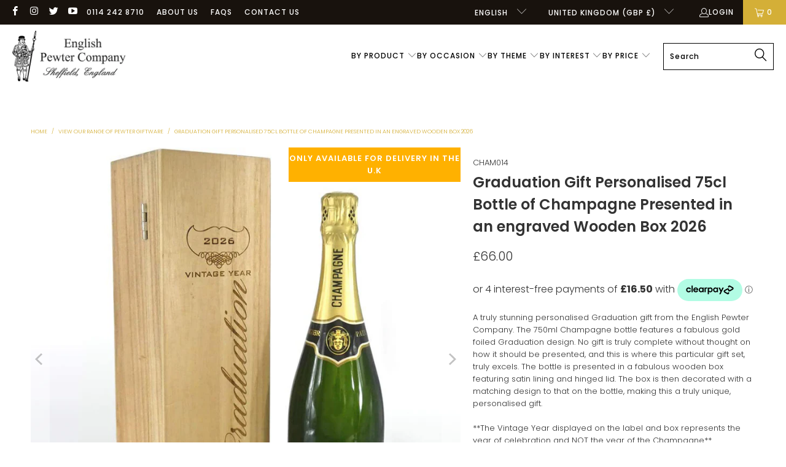

--- FILE ---
content_type: text/javascript; charset=utf-8
request_url: https://englishpewter.com/products/graduation-gift-personalised-75cl-bottle-of-champagne-presented-in-an-engraved-wooden-box.js
body_size: 1185
content:
{"id":7523779444955,"title":"Graduation Gift Personalised 75cl Bottle of Champagne Presented in an engraved Wooden Box 2026","handle":"graduation-gift-personalised-75cl-bottle-of-champagne-presented-in-an-engraved-wooden-box","description":"\u003cdiv data-cel-widget=\"productDescription_feature_div\" data-csa-c-id=\"bm50al-jojnr9-i8t0gx-ncy6vv\" data-feature-name=\"productDescription\" class=\"celwidget\" id=\"productDescription_feature_div\" data-mce-fragment=\"1\"\u003e\n\u003cdiv data-mce-fragment=\"1\"\u003e\n\u003cdiv data-cel-widget=\"productDescription_feature_div\" class=\"a-row feature\" id=\"productDescription_feature_div\" data-template-name=\"productDescription\" data-feature-name=\"productDescription\" data-mce-fragment=\"1\"\u003e\n\u003cdiv class=\"a-section a-spacing-small\" id=\"productDescription\" data-mce-fragment=\"1\"\u003e\n\u003cdiv class=\"a-section a-spacing-small\" id=\"productDescription\" data-mce-fragment=\"1\"\u003e\u003cspan data-mce-fragment=\"1\"\u003eA truly stunning personalised Graduation gift from the English Pewter Company. The 750ml Champagne bottle features a fabulous gold foiled Graduation design. No gift is truly complete without thought on how it should be presented, and this is where this particular gift set, truly excels. The bottle is presented in a fabulous wooden box featuring satin lining and hinged lid. The box is then decorated with a matching design to that on the bottle, making this a truly unique, personalised gift.\u003c\/span\u003e\u003c\/div\u003e\n\u003cdiv class=\"a-section a-spacing-small\" data-mce-fragment=\"1\"\u003e\n\u003cbr\u003e\u003cspan data-mce-fragment=\"1\"\u003e\u003c\/span\u003e\n\u003c\/div\u003e\n\u003cdiv class=\"a-section a-spacing-small\" data-mce-fragment=\"1\"\u003e**The Vintage Year displayed on the label and box represents the year of celebration and NOT the year of the Champagne**\u003c\/div\u003e\n\u003cdiv class=\"a-section a-spacing-small\" data-mce-fragment=\"1\"\u003e\u003cbr\u003e\u003c\/div\u003e\n\u003cdiv class=\"a-section a-spacing-small\" data-mce-fragment=\"1\"\u003eAlcohol content 12.5% by volume\u003c\/div\u003e\n\u003cdiv class=\"a-section a-spacing-small\" data-mce-fragment=\"1\"\u003e\u003c\/div\u003e\n\u003cdiv class=\"a-section a-spacing-small\" data-mce-fragment=\"1\"\u003e\u003cstrong\u003e**PLEASE NOTE** This item is only available in the UK\u003c\/strong\u003e\u003c\/div\u003e\n\u003c\/div\u003e\n\u003c\/div\u003e\n\u003c\/div\u003e\n\u003c\/div\u003e\n\u003cdiv data-cel-widget=\"sponsoredProducts2_feature_div\" data-csa-c-id=\"vvtyqo-6akyjk-a8usu8-cej9a9\" data-feature-name=\"sponsoredProducts2\" class=\"celwidget\" id=\"sponsoredProducts2_feature_div\" data-mce-fragment=\"1\"\u003e\n\u003cdiv data-cel-widget=\"sp_detail2\" data-csa-c-id=\"u5bxv9-faod80-mssnvy-3kkv6d\" class=\"celwidget\" data-mce-fragment=\"1\" cel_widget_id=\"sp_detail2\"\u003e\u003cbr\u003e\u003c\/div\u003e\n\u003c\/div\u003e\n\u003c!-- split --\u003e","published_at":"2022-09-07T11:41:22+01:00","created_at":"2022-02-01T10:46:28+00:00","vendor":"English Pewter","type":"CHAM014","tags":["18+","check-age","graduation","her","him"],"price":6600,"price_min":6600,"price_max":6600,"available":true,"price_varies":false,"compare_at_price":null,"compare_at_price_min":0,"compare_at_price_max":0,"compare_at_price_varies":false,"variants":[{"id":42425215942875,"title":"Default Title","option1":"Default Title","option2":null,"option3":null,"sku":"CHAM014","requires_shipping":true,"taxable":true,"featured_image":null,"available":true,"name":"Graduation Gift Personalised 75cl Bottle of Champagne Presented in an engraved Wooden Box 2026","public_title":null,"options":["Default Title"],"price":6600,"weight":1950,"compare_at_price":null,"inventory_management":"shopify","barcode":"5060572044296","requires_selling_plan":false,"selling_plan_allocations":[]}],"images":["\/\/cdn.shopify.com\/s\/files\/1\/0552\/6110\/2264\/files\/CHAM14-1_UK_ONLY_5e2b1a83-4ff4-4cfe-8227-f182a50b7b32.jpg?v=1766074236","\/\/cdn.shopify.com\/s\/files\/1\/0552\/6110\/2264\/files\/CHAM14-3.jpg?v=1766074236","\/\/cdn.shopify.com\/s\/files\/1\/0552\/6110\/2264\/files\/CHAM14-1_05b08deb-d22c-4713-8e47-48e3089a38f3.jpg?v=1766074236","\/\/cdn.shopify.com\/s\/files\/1\/0552\/6110\/2264\/files\/GPSR_FOR_ALCOHOL_24eb73f5-458b-489d-b355-41322528fe37.jpg?v=1766141767"],"featured_image":"\/\/cdn.shopify.com\/s\/files\/1\/0552\/6110\/2264\/files\/CHAM14-1_UK_ONLY_5e2b1a83-4ff4-4cfe-8227-f182a50b7b32.jpg?v=1766074236","options":[{"name":"Title","position":1,"values":["Default Title"]}],"url":"\/products\/graduation-gift-personalised-75cl-bottle-of-champagne-presented-in-an-engraved-wooden-box","media":[{"alt":null,"id":67415859134845,"position":1,"preview_image":{"aspect_ratio":1.014,"height":986,"width":1000,"src":"https:\/\/cdn.shopify.com\/s\/files\/1\/0552\/6110\/2264\/files\/CHAM14-1_UK_ONLY_5e2b1a83-4ff4-4cfe-8227-f182a50b7b32.jpg?v=1766074236"},"aspect_ratio":1.014,"height":986,"media_type":"image","src":"https:\/\/cdn.shopify.com\/s\/files\/1\/0552\/6110\/2264\/files\/CHAM14-1_UK_ONLY_5e2b1a83-4ff4-4cfe-8227-f182a50b7b32.jpg?v=1766074236","width":1000},{"alt":null,"id":67415859167613,"position":2,"preview_image":{"aspect_ratio":1.014,"height":986,"width":1000,"src":"https:\/\/cdn.shopify.com\/s\/files\/1\/0552\/6110\/2264\/files\/CHAM14-3.jpg?v=1766074236"},"aspect_ratio":1.014,"height":986,"media_type":"image","src":"https:\/\/cdn.shopify.com\/s\/files\/1\/0552\/6110\/2264\/files\/CHAM14-3.jpg?v=1766074236","width":1000},{"alt":null,"id":67415859102077,"position":3,"preview_image":{"aspect_ratio":1.014,"height":986,"width":1000,"src":"https:\/\/cdn.shopify.com\/s\/files\/1\/0552\/6110\/2264\/files\/CHAM14-1_05b08deb-d22c-4713-8e47-48e3089a38f3.jpg?v=1766074236"},"aspect_ratio":1.014,"height":986,"media_type":"image","src":"https:\/\/cdn.shopify.com\/s\/files\/1\/0552\/6110\/2264\/files\/CHAM14-1_05b08deb-d22c-4713-8e47-48e3089a38f3.jpg?v=1766074236","width":1000},{"alt":null,"id":62044221440381,"position":4,"preview_image":{"aspect_ratio":1.0,"height":1000,"width":1000,"src":"https:\/\/cdn.shopify.com\/s\/files\/1\/0552\/6110\/2264\/files\/GPSR_FOR_ALCOHOL_24eb73f5-458b-489d-b355-41322528fe37.jpg?v=1766141767"},"aspect_ratio":1.0,"height":1000,"media_type":"image","src":"https:\/\/cdn.shopify.com\/s\/files\/1\/0552\/6110\/2264\/files\/GPSR_FOR_ALCOHOL_24eb73f5-458b-489d-b355-41322528fe37.jpg?v=1766141767","width":1000}],"requires_selling_plan":false,"selling_plan_groups":[]}